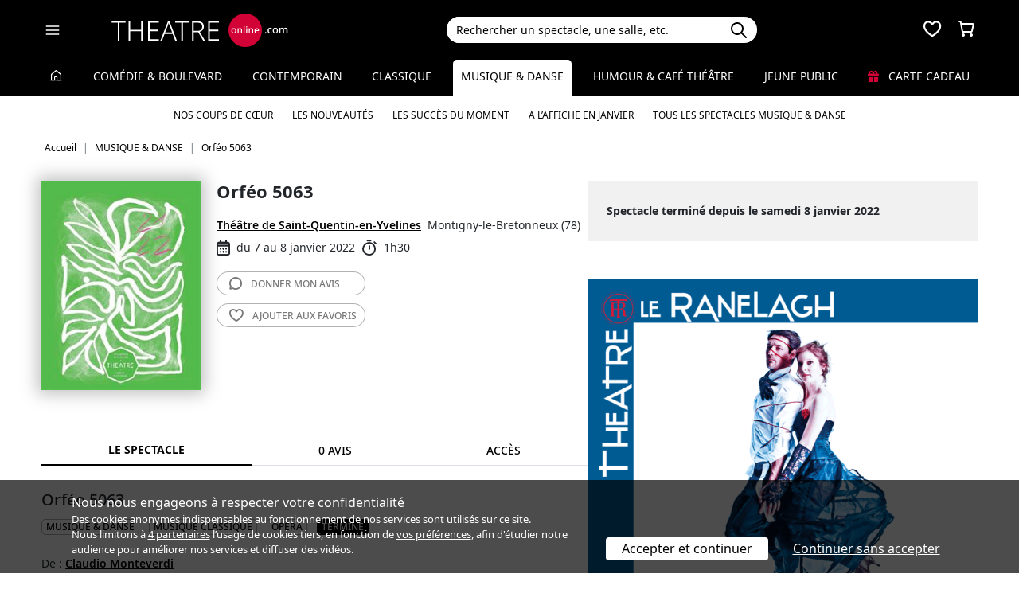

--- FILE ---
content_type: text/html; charset=utf-8
request_url: https://www.theatreonline.com/Spectacle/Orfeo-5063/73443
body_size: 14383
content:
<!DOCTYPE html>
<html lang="fr">
<head>
    <meta charset="utf-8" />
    <meta name="viewport" content="width=device-width">
    <meta name="viewport" content="width=device-width, initial-scale=1.0, maximum-scale=1.0, minimum-scale=1.0">
    <meta name="theme-color" content="#D20236" />
    <link rel="icon" href="/favicon.svg">
    <link rel="mask-icon" href="/favicon.svg" color="#000000">
    <link rel="apple-touch-icon" href="/apple-touch-icon.png">

    
 
<title>Orf&#233;o 5063 - Th&#233;&#226;tre de Saint-Quentin-en-Yvelines | THEATREonline</title>
 <meta name="description" content=" &lt;p&gt;Comment revisiter la musique de &lt;strong&gt;Monteverdi&lt;/strong&gt;, quatre si&amp;egrave;cles apr&amp;egrave;s sa composition ? &lt;strong&gt;J&amp;eacute;r&amp;ocirc;me Correas&lt;/strong&gt;, directeur musical des &lt;strong&gt;Paladins &lt;/strong&gt;et le plasticien &lt;strong&gt;Guillaume Marmin&lt;/strong&gt; s&amp;rsquo;associent pour cr&amp;eacute;er un choc visuel et auditif aussi d&amp;eacute;tonnant qu&amp;rsquo;&amp;eacute;tonnant.&lt;/p&gt;"/> 
 <link rel="canonical" href="https://www.theatreonline.com/Spectacle/Orfeo-5063/73443" /> 
 <meta name="robots" content="index, follow"/> 

    <link href="/Content/css/tol.css?v7" rel="stylesheet" />
    <link rel="stylesheet" href="https://unpkg.com/leaflet@1.9.4/dist/leaflet.css"
          integrity="sha256-p4NxAoJBhIIN+hmNHrzRCf9tD/miZyoHS5obTRR9BMY="
          crossorigin="" />
    <script type="text/javascript">
        var tolWWW = {};
        tolWWW.gtagContentGroup = 'Spectacle';
        tolWWW.demandeTarteAucitron = true;
        tolWWW.gtagConsent = false;
    </script>
    


<script async src="https://www.googletagmanager.com/gtag/js?id=G-E7MLTXFZ08"></script>
<script>
    window.dataLayer = window.dataLayer || [];
    function gtag() { dataLayer.push(arguments); }
    gtag('js', new Date());

    if (tolWWW.demandeTarteAucitron) {
        gtag('consent', 'default', {
            'ad_storage': 'denied',
            'ad_user_data': 'denied',
            'ad_personalization': 'denied',
            'analytics_storage': 'denied',
            wait_for_update: 500
        });
    }

    gtag('config', 'G-E7MLTXFZ08',
        {
            'content_group': tolWWW.gtagContentGroup
        } 
    );

    tolWWW.gtag = window.gtag;
</script>
<script src="/Content/js/tarteaucitron/tarteaucitron.js"></script>


    <!-- Matomo -->
    <script>
        var _paq = window._paq = window._paq || [];

        /* tracker methods like "setCustomDimension" should be called before "trackPageView" */
        _paq.push(['requireCookieConsent']);
        _paq.push(['setConversionAttributionFirstReferrer', true]);

        if (tolWWW.MatomoSetCustomUrl) {
            _paq.push(['setCustomUrl', tolWWW.MatomoSetCustomUrl]);
        }

        if (tolWWW.gtagContentGroup != '')
        {
            _paq.push(['setCustomDimension', customDimensionId = 7, customDimensionValue = tolWWW.gtagContentGroup]);
        }

        _paq.push(['enableLinkTracking']);
        (function () {
            var u = "//mato.theatreonline.com/matomo/";
            _paq.push(['setTrackerUrl', u + 'matomo.php']);
            _paq.push(['setSiteId', '17']);
            var d = document, g = d.createElement('script'), s = d.getElementsByTagName('script')[0];
            g.async = true; g.src = u + 'matomo.js'; s.parentNode.insertBefore(g, s);
        })();

        tolWWW.matoActif = true;
        
    </script>
    <!-- End Matomo Code -->


</head>
<body itemscope itemtype="https://schema.org/Event">
<section id="header">
    <header>
        <nav class="navbar navbar-dark bg-black fixed-top">
            <div class="container px-3">
                <div class="header-container-gauche d-flex align-items-center">
                    



<div>
    <button class="navbar-toggler me-3 ps-0 pe-2" type="button" data-bs-toggle="offcanvas" data-bs-target="#offcanvasDarkNavbar" aria-controls="offcanvasDarkNavbar">
        <span class="navbar-toggler-icon"></span>
    </button>

    <div class="offcanvas offcanvas-end bg-black" tabindex="-1" id="offcanvasDarkNavbar" aria-labelledby="offcanvasDarkNavbarLabel">

        <div class="offcanvas-header">
            <a class="text-white fs-text-xl" href="/"><span class="tolicon-home"></span> </a>
            <button type="button" class="btn-close btn-close-white" data-bs-dismiss="offcanvas" aria-label="Close"></button>
        </div>

        <div class="offcanvas-body p-0">

            <div class="accordion" id="accordionMenu" data-moisparam="?dmin=2026-01-01&amp;dmax=2026-01-31">
                <div class="accordion-header  light" id="headingRub0">
                    <a href="/" class="accordion-button  collapsed"
                       data-bs-toggle="collapse" data-bs-target="#collapseRub0"
                       aria-expanded="false"
                       aria-controls="collapseRub0">
                        Tous les spectacles
                    </a>
                </div>
                <div id="collapseRub0" class="accordion-collapse collapse " aria-labelledby="headingRub0" data-bs-parent="#accordionMenu">
                    <div class="accordion-body bg-white text-black row text-center p-0 m-0 empty">
                            <div class="d-none" data-lien="" data-nom="" data-listing="/Spectacles/Liste" data-mois="janvier"></div>

                    </div>
                </div>

                    <div class="accordion-header  " id="headingRub1">
                        <a href="/Comedie-et-Boulevard" class="accordion-button  collapsed"
                           data-bs-toggle="collapse" data-bs-target="#collapseRub1"
                           aria-expanded="false" aria-controls="collapseRub1">
                            Com&#233;die &amp; Boulevard
                        </a>
                    </div>
                    <div id="collapseRub1" class="accordion-collapse collapse " aria-labelledby="headingRub1" data-bs-parent="#accordionMenu">
                        <div class="accordion-body bg-white text-black row text-center p-0 m-0 empty">
                                <div class="d-none" data-lien="Comedie-et-Boulevard" data-nom="Com&#233;die &amp; Boulevard" data-listing="/Spectacles/Liste/genre/comedie-boulevard/1" data-mois="janvier"></div>
                        </div>
                    </div>
                    <div class="accordion-header  light" id="headingRub2">
                        <a href="/Contemporain" class="accordion-button  collapsed"
                           data-bs-toggle="collapse" data-bs-target="#collapseRub2"
                           aria-expanded="false" aria-controls="collapseRub2">
                            Contemporain
                        </a>
                    </div>
                    <div id="collapseRub2" class="accordion-collapse collapse " aria-labelledby="headingRub2" data-bs-parent="#accordionMenu">
                        <div class="accordion-body bg-white text-black row text-center p-0 m-0 empty">
                                <div class="d-none" data-lien="Contemporain" data-nom="Contemporain" data-listing="/Spectacles/Liste/genre/contemporain/2" data-mois="janvier"></div>
                        </div>
                    </div>
                    <div class="accordion-header  " id="headingRub3">
                        <a href="/Classique" class="accordion-button  collapsed"
                           data-bs-toggle="collapse" data-bs-target="#collapseRub3"
                           aria-expanded="false" aria-controls="collapseRub3">
                            Classique
                        </a>
                    </div>
                    <div id="collapseRub3" class="accordion-collapse collapse " aria-labelledby="headingRub3" data-bs-parent="#accordionMenu">
                        <div class="accordion-body bg-white text-black row text-center p-0 m-0 empty">
                                <div class="d-none" data-lien="Classique" data-nom="Classique" data-listing="/Spectacles/Liste/genre/classique/3" data-mois="janvier"></div>
                        </div>
                    </div>
                    <div class="accordion-header  light" id="headingRub4">
                        <a href="/Musique-et-Danse" class="accordion-button  "
                           data-bs-toggle="collapse" data-bs-target="#collapseRub4"
                           aria-expanded="true " aria-controls="collapseRub4">
                            Musique &amp; Danse
                        </a>
                    </div>
                    <div id="collapseRub4" class="accordion-collapse collapse show " aria-labelledby="headingRub4" data-bs-parent="#accordionMenu">
                        <div class="accordion-body bg-white text-black row text-center p-0 m-0 ">
                                <div class="col">
                                    <a href="/Musique-et-Danse" class="d-block">Accueil Musique &amp; Danse</a>
                                    <a href="/Coups-de-coeur/Musique-et-Danse" class="d-block">Nos coups de cœur </a>
                                    <a href="/Nouveautes/Musique-et-Danse" class="d-block">Les nouveautés </a>
                                </div>
                                <div class="col">
                                    <a href="/Succes/Musique-et-Danse" class="d-block">Les succès du moment</a>
                                    <a href="/Spectacles/Liste/genre/musique-danse/4?dmin=2026-01-01&amp;dmax=2026-01-31" class="d-block">A l’affiche en janvier</a>
                                    <a href="/Spectacles/Liste/genre/musique-danse/4" class="d-block">Tous les spectacles</a>
                                </div>
                        </div>
                    </div>
                    <div class="accordion-header  " id="headingRub5">
                        <a href="/Humour-et-Cafe-Theatre" class="accordion-button  collapsed"
                           data-bs-toggle="collapse" data-bs-target="#collapseRub5"
                           aria-expanded="false" aria-controls="collapseRub5">
                            Humour &amp; Caf&#233; th&#233;&#226;tre
                        </a>
                    </div>
                    <div id="collapseRub5" class="accordion-collapse collapse " aria-labelledby="headingRub5" data-bs-parent="#accordionMenu">
                        <div class="accordion-body bg-white text-black row text-center p-0 m-0 empty">
                                <div class="d-none" data-lien="Humour-et-Cafe-Theatre" data-nom="Humour &amp; Caf&#233; th&#233;&#226;tre" data-listing="/Spectacles/Liste/genre/humour-cafe-theatre/5" data-mois="janvier"></div>
                        </div>
                    </div>
                    <div class="accordion-header  light" id="headingRub6">
                        <a href="/Jeune-Public" class="accordion-button  collapsed"
                           data-bs-toggle="collapse" data-bs-target="#collapseRub6"
                           aria-expanded="false" aria-controls="collapseRub6">
                            Jeune Public
                        </a>
                    </div>
                    <div id="collapseRub6" class="accordion-collapse collapse " aria-labelledby="headingRub6" data-bs-parent="#accordionMenu">
                        <div class="accordion-body bg-white text-black row text-center p-0 m-0 empty">
                                <div class="d-none" data-lien="Jeune-Public" data-nom="Jeune Public" data-listing="/Spectacles/Liste/genre/jeune-public/6" data-mois="janvier"></div>
                        </div>
                    </div>

                    <div class="accordion-header">
                        <a href="/CarteCadeau" class="accordion-button collapsed alone">
                            <i class="fas fa-gift me-2 text-rouge"></i>
                            Carte cadeau
                        </a>
                    </div>
            </div>
            <div class="container-fluid hamburger-2 text-center mt-4 mb-3">
                <div class="row row-cols-2 g-2" id="main-menu-1">
                    <div class="col-6">
                        <div class="p-2">
                            <a class="compteNom d-block" href="/EspacePersonnel"><span class="tolicon-client d-block mb-2"></span> Compte <span class="compte-prenom">et commandes</span></a>
                        </div>
                    </div>
                    <div class="col-6">
                        <div class="p-2">
                            <a class="d-block" href="/Invitations/Liste"><i class="far fa-smile d-block mb-2"></i> Invitations</a>
                        </div>
                    </div>
                    <div class="col-6">
                        <div class="p-2">
                            <a class="d-block" href="/EspacePersonnel/Favoris"><span class="tolicon-coeur d-block mb-2"></span> Mes favoris </a>
                        </div>
                    </div>
                    <div class="col-6">
                        <div class="p-2">
                            <a class="d-block" href="/Newsletter/Newsletter"><i class="far fa-envelope d-block mb-2"></i> Newsletters</a>
                        </div>
                    </div>
                    <div class="col-6">
                        <div class="p-2">
                            <a class="d-block" href="/Theatreonline?page=QuestionsFrequentes"><i class="fas fa-phone d-block mb-2"></i> Service client</a>
                        </div>
                    </div>
                </div>
            </div>

        </div>
    </div>

</div>


                    <div class="recherche-mobile d-md-none">
                        <div class="recherche-input"></div>
                    </div>

                    <div id="logo">
                        <a href="/"><img src="/Content/images/logo-header.svg" /></a>
                    </div>
                </div>
                <div class="col-md-4">
                    
<div id="conteneur-recherche">
    <div class="container-search">
        <div class="d-flex formulaire-recherche position-relative" role="search">
            <input class="form-control" id="rechercherHeader" type="text" placeholder="Rechercher un spectacle, une salle, etc." aria-label="Search">
            <button class="btn btn-success"><img src="/Content/images/search.svg" /></button>
            <a href="#" class="position-absolute text-gris-clair close-recherche"> <i class="fas fa-times"></i> </a>
        </div>
    </div>


    <div class="dropdown d-none px-3 px-md-3" id="rechercherHeaderdropdown">
        <div class="dropdown-menu show bg-transparent border-0 container-md" id="rechercherHeaderResultats">
            <div class="rechercherLoader d-none position-absolute w-100 h-100 p-6 text-center">
                <i class="fas fa-spinner fa-spin"></i>
            </div>
            <div class="container mb-5 mb-md-0" id="rechercherResulatsContenu">

            </div>
        </div>
    </div>
</div>


                </div>

                    <div class="header-icons">
                        <div class="dropdown d-inline-block" id="favorisDropdown">
                            <button type="button" title="Mes favoris" class="disabled bg-transparent border-0 text-white favori p-0" data-bs-toggle="dropdown" aria-expanded="false" data-bs-auto-close="outside">
                                <span class="tolicon-coeur"></span>
                                <div class="d-none favoris-nb-produits tip"></div>
                            </button>
                            <div id="favorisHeader" class="dropdown-menu  dropdown-menu-end mt-0 p-0 border-0">

                            </div>
                        </div>

                        <div class="dropdown d-inline-block ms-2" id="panierDropdown">
                            <button type="button" title="Mon panier" class="disabled bg-transparent border-0 text-white p-0" data-bs-toggle="dropdown" aria-expanded="false" data-bs-auto-close="outside">
                                <span class="tolicon-panier"></span>
                                <div class="d-none tip panier-nb-produits"></div>
                            </button>
                            <div id="panierHeader" class="dropdown-menu p-0 border-0">
                                
                            </div>

                        </div>
                    </div>

            </div>
        </nav>
    </header>
</section>

<div class="menu-principal d-none d-md-block rubrique-selectionnee">
    <div class="container-fluid">
        <div class="container">
            <ul class="menu d-flex justify-content-between align-items-center p-0">
                <li class="lien-accueil list-unstyled">
                    <a href="/"><span class="tolicon-home"></span></a>
                </li>
                    <li class="list-unstyled">
                        <a href="/Comedie-et-Boulevard" class=" text-decoration-none">Com&#233;die &amp; Boulevard</a>
                    </li>
                    <li class="list-unstyled">
                        <a href="/Contemporain" class=" text-decoration-none">Contemporain</a>
                    </li>
                    <li class="list-unstyled">
                        <a href="/Classique" class=" text-decoration-none">Classique</a>
                    </li>
                    <li class="list-unstyled">
                        <a href="/Musique-et-Danse" class="active  text-decoration-none">Musique &amp; Danse</a>
                            <ul class="sous-menu container position-absolute start-0 end-0 w-100 text-center overflow-hidden text-nowrap">
                                
                                <li><a href="/Coups-de-coeur/Musique-et-Danse">Nos coups de cœur </a></li>

                                <li><a href="/Nouveautes/Musique-et-Danse">Les nouveautés </a></li>
                                
                                <li><a href="/Succes/Musique-et-Danse">Les succès du moment</a></li>

                                <li><a href="/Spectacles/Liste/genre/musique-danse/4?dmin=2026-01-01&amp;dmax=2026-01-31">A l’affiche en janvier</a></li>
                                    
                                <li><a href="/Spectacles/Liste/genre/musique-danse/4">Tous les spectacles Musique &amp; Danse</a></li>
                            </ul>
                    </li>
                    <li class="list-unstyled">
                        <a href="/Humour-et-Cafe-Theatre" class=" text-decoration-none">Humour &amp; Caf&#233; th&#233;&#226;tre</a>
                    </li>
                    <li class="list-unstyled">
                        <a href="/Jeune-Public" class=" text-decoration-none">Jeune Public</a>
                    </li>
                                <li class="list-unstyled">
                     <a href="/CarteCadeau" class=""><i class="fas fa-gift me-2 text-rouge"></i> Carte cadeau</a>
                </li>
            </ul>
        </div>
    </div>
</div>

    

        <div class="container layout-fil-ariane pt-md-1 pb-md-4 my-md-2 my-4 px-3">
            
        <nav aria-label="breadcrumb my-3">
    <ol class="breadcrumb" itemscope itemtype="https://schema.org/BreadcrumbList">
            <li class="breadcrumb-item" itemprop="itemListElement" itemscope itemtype="https://schema.org/ListItem">
                    <a class="text-decoration-none" href="/" itemprop="item">
                        <span itemprop="name">Accueil</span>
                    </a>
                <meta itemprop="position" content="1" />
            </li>
            <li class="breadcrumb-item" itemprop="itemListElement" itemscope itemtype="https://schema.org/ListItem">
                    <a class="text-decoration-none" href="/Musique-et-Danse" itemprop="item">
                        <span itemprop="name">MUSIQUE &amp; DANSE</span>
                    </a>
                <meta itemprop="position" content="2" />
            </li>
            <li class="breadcrumb-item" itemprop="itemListElement" itemscope itemtype="https://schema.org/ListItem">
                    <span itemprop="name">Orf&#233;o 5063</span>
                <meta itemprop="position" content="3" />
            </li>
    </ol>
</nav>

    
        </div>

        <div class="container">
            <div class="d-flex row-column-flex gap-37px">
                <div class="colonne-gauche col">
                    



    <div class="position-relative clearfix pb-3 en-tete-spectacle d-lg-flex mb-4 ps-3 px-md-0">
        <figure><img src="/BDDPhoto/Medias//spectacle/48643/xs_1_affiche.jpg" class="shadow-blur" data-fancybox="gallery" data-caption="Affiche " data-src="/BDDPhoto/Medias/spectacle/48643/1_affiche.jpg"  itemprop="image"></figure>
        <div class="item ">
            <h1 itemprop="name">Orf&#233;o 5063</h1>
            <div class="d-flex align-items-center">
            </div>
            <div class="my-3 pt-4 pt-md-0 lh-lg bloc-info-titre">
                <div class="d-flex flex-wrap gap-1 align-items-center">
                    <div class="h4 d-inline text-black me-2"><a href="/Theatre/Theatre-de-Saint-Quentin-en-Yvelines/745" class="text-black text-decoration-underline">Th&#233;&#226;tre de Saint-Quentin-en-Yvelines</a></div>
                    <span class="text-nowrap d-inline-flex align-items-center">Montigny-le-Bretonneux (78)</span>
                </div>
                <div class="infos-spectacle-en-tete d-flex flex-wrap align-items-center">
                    <div class="d-flex align-items-center me-2">
                        <span class="tolicon-dates fs-5 me-2"></span>du 7 au 8 janvier 2022
                    </div>
                        <div class="d-flex align-items-center">
                            <span class="tolicon-duree fs-5 me-2"></span>1h30
                        </div>
                </div>
            </div>
            <div class="btn_nav">
                
                <a href="#avis" class="btn-light d-block text-uppercase rounded-5"><span class="tolicon-avis"></span> <span>Donner mon </span>avis</a>
                <a href="#" class="ajouter-favori btn-light d-block text-uppercase rounded-5" data-favori="73443"><span class="tolicon-coeur"></span> <span class="t1">Ajouter aux </span>favoris</a>
            </div>
        </div>
    </div>

<div class="tab-wrapper">
    <ul class="nav nav-tabs page-tab page-onglets d-flex align-items-center" id="myTab" role="tablist">
        <li class="nav-item flex-grow-1" role="presentation">
            <button class="nav-link w-100 active" id="spectacle-tab" data-bs-toggle="tab" data-bs-target="#spectacle" type="button" role="tab" aria-controls="spectacle" aria-selected="false">Le spectacle</button>
        </li>
        <li class="nav-item flex-grow-1" role="presentation">
            <button class="nav-link w-100" id="avis-tab" data-bs-toggle="tab" data-bs-target="#avis" type="button" role="tab" aria-controls="avis" aria-selected="false">0 avis</button>
        </li>
        <li class="nav-item flex-grow-1" role="presentation">
            <button class="nav-link w-100" id="acces-tab" data-bs-toggle="tab" data-bs-target="#acces" type="button" role="tab" aria-controls="acces" aria-selected="false">Accès</button>
        </li>
    </ul>
    <div class="tab-content" id="myTabContent">
        <div class="tab-pane show active" id="spectacle" role="tabpanel" aria-labelledby="spectacle-tab">
            <h3 class="ps-3 ps-md-0">Orf&#233;o 5063</h3>



                <div class="ps-3 ps-md-0">
                    

<div class="tags">
            <span class="d-inline-block my-1 me-2">
                <a href="/Spectacles/Liste/genre/musique-danse/4">
                    MUSIQUE & DANSE
                </a>
            </span>
            <span class="d-inline-block my-1 me-2">
                <a href="/Spectacles/Liste/theme/musique-classique/39">
                    Musique classique
                </a>
            </span>
            <span class="d-inline-block my-1 me-2">
                <a href="/Spectacles/Liste/theme/opera/46">
                    Opéra
                </a>
            </span>
            <span class="tag-non-cliquable d-inline-block my-1 me-1 text-white bg-imp-black border-imp-black">
                Terminé
            </span>
</div>
                    <br />
                </div>
                            <div class="px-3 px-md-0">
                    

<ul class="distribution">
    <li>
        De : 
                <u><a href="/Artiste/Claudio-Monteverdi/10726" class="text-black fw-semibold">Claudio Monteverdi</a></u>
    </li>
    <li>
        Mise en sc&#232;ne : 
                <span class="text-black fw-semibold">Guillaume Marmin</span>
    </li>
    <li>
        Direction musicale : 
                <u><a href="/Artiste/Jerome-Correas/5540" class="text-black fw-semibold">J&#233;r&#244;me Corr&#233;as</a></u>
    </li>
    <li>
        Avec : 
                <u><a href="/Artiste/Jehanne-Amzal-/89831" class="text-black fw-semibold">Jehanne Amzal,</a></u>
                <u><a href="/Artiste/Anne-Sophie-Honore/78486" class="text-black fw-semibold">Anne-Sophie Honor&#233;,</a></u>
                <u><a href="/Artiste/Jean-Francois-Lombard/32693" class="text-black fw-semibold">Jean-Fran&#231;ois Lombard,</a></u>
                <span class="text-black fw-semibold">Jordan Mouaissia,</span>
                <u><a href="/Artiste/Antonin-Rondepierre/84718" class="text-black fw-semibold">Antonin Rondepierre,</a></u>
                <u><a href="/Artiste/Matthieu-Heim/36858" class="text-black fw-semibold">Matthieu Heim,</a></u>
                <u><a href="/Artiste/Francisco-Manalich/73094" class="text-black fw-semibold">Francisco Ma&#241;alich,</a></u>
                <u><a href="/Artiste/Sebastien-Obrecht/4704" class="text-black fw-semibold">S&#233;bastien Obrecht,</a></u>
                <u><a href="/Artiste/Arnaud-Richard/47801" class="text-black fw-semibold">Arnaud Richard,</a></u>
                <span class="text-black fw-semibold">Josef Zak,</span>
                <u><a href="/Artiste/Julia-Boyer/88613" class="text-black fw-semibold">Julia Boyer,</a></u>
                <span class="text-black fw-semibold">Olivia Gutherz,</span>
                <span class="text-black fw-semibold">No&#233;mie Lenhof,</span>
                <u><a href="/Artiste/Nicolas-Crnjanski/65154" class="text-black fw-semibold">Nicolas Crnjanski,</a></u>
                <u><a href="/Artiste/Franck-Ratajczyk/17662" class="text-black fw-semibold">Franck Ratajczyk,</a></u>
                <u><a href="/Artiste/Benjamin-Narvey/57595" class="text-black fw-semibold">Benjamin Narvey,</a></u>
                <u><a href="/Artiste/Samuel-Crowther/65150" class="text-black fw-semibold">Samuel Crowther</a></u>
    </li>
</ul>

                </div>
                        <div class="mt-4 bg-gris-clair p-4 " itemprop="description">
                <p>Comment revisiter la musique de <strong>Monteverdi</strong>, quatre si&egrave;cles apr&egrave;s sa composition ? <strong>J&eacute;r&ocirc;me Correas</strong>, directeur musical des <strong>Paladins </strong>et le plasticien <strong>Guillaume Marmin</strong> s&rsquo;associent pour cr&eacute;er un choc visuel et auditif aussi d&eacute;tonnant qu&rsquo;&eacute;tonnant.</p>
            </div>


            <div class="mt-4 px-3 px-md-0 txt-wysiwyg">
                <p style="text-align: justify;">Comment revisiter la musique de Monteverdi, quatre si&egrave;cles apr&egrave;s sa composition ? J&eacute;r&ocirc;me Correas, directeur musical des Paladins et le plasticien Guillaume Marmin s&rsquo;associent pour cr&eacute;er un choc visuel et auditif aussi d&eacute;tonnant qu&rsquo;&eacute;tonnant.</p>
<p style="text-align: justify;">Les Paladins revisitent plusieurs &oelig;uvres de Claudio Monteverdi au filtre de la modernit&eacute; en les transposant dans une installation vid&eacute;o immersive. Ils proposent une rencontre entre le langage musical de Monteverdi &ndash; qui a r&eacute;volutionn&eacute; son &eacute;poque &ndash; et le langage num&eacute;rique de notre temps &ndash; qui change notre rapport &agrave; la r&eacute;alit&eacute;, au temps et &agrave; l&rsquo;espace. Cette cr&eacute;ation sc&eacute;nique hybride originale m&ecirc;le la musique baroque aux arts num&eacute;riques.</p>
<p style="text-align: justify;">La musique de ce spectacle puise dans le r&eacute;pertoire de Monteverdi des extraits d&rsquo;op&eacute;ras, des madrigaux (Livres VII et VIII) et de la musique sacr&eacute;e. Le lien se noue entre musique et vid&eacute;o avec subtilit&eacute; et po&eacute;sie. Le lyrisme de Monteverdi se m&ecirc;le aux ambiances sonores de la vid&eacute;o. La cr&eacute;ation lumi&egrave;re, quant &agrave; elle, synchronise ces mouvements visuels et auditifs pour mieux nous immerger dans un espace-temps magn&eacute;tique et des univers oppos&eacute;s qui s&rsquo;assemblent avec ing&eacute;niosit&eacute; et d&eacute;licatesse.</p>
            </div>



                        <span itemprop="performer" itemscope itemtype="https://schema.org/Person"> <meta itemprop="name" content="Claudio Monteverdi" /><meta itemprop="url" content="/Artiste/Claudio-Monteverdi/10726" /></span>
                        <span itemprop="performer" itemscope itemtype="https://schema.org/Person"> <meta itemprop="name" content="J&#233;r&#244;me Corr&#233;as" /><meta itemprop="url" content="/Artiste/Jerome-Correas/5540" /></span>
                        <span itemprop="performer" itemscope itemtype="https://schema.org/Person"> <meta itemprop="name" content="Jehanne Amzal" /><meta itemprop="url" content="/Artiste/Jehanne-Amzal-/89831" /></span>
                        <span itemprop="performer" itemscope itemtype="https://schema.org/Person"> <meta itemprop="name" content="Anne-Sophie Honor&#233;" /><meta itemprop="url" content="/Artiste/Anne-Sophie-Honore/78486" /></span>
                        <span itemprop="performer" itemscope itemtype="https://schema.org/Person"> <meta itemprop="name" content="Jean-Fran&#231;ois Lombard" /><meta itemprop="url" content="/Artiste/Jean-Francois-Lombard/32693" /></span>
                        <span itemprop="performer" itemscope itemtype="https://schema.org/Person"> <meta itemprop="name" content="Antonin Rondepierre" /><meta itemprop="url" content="/Artiste/Antonin-Rondepierre/84718" /></span>
                        <span itemprop="performer" itemscope itemtype="https://schema.org/Person"> <meta itemprop="name" content="Matthieu Heim" /><meta itemprop="url" content="/Artiste/Matthieu-Heim/36858" /></span>
                        <span itemprop="performer" itemscope itemtype="https://schema.org/Person"> <meta itemprop="name" content="Francisco Ma&#241;alich" /><meta itemprop="url" content="/Artiste/Francisco-Manalich/73094" /></span>
                        <span itemprop="performer" itemscope itemtype="https://schema.org/Person"> <meta itemprop="name" content="S&#233;bastien Obrecht" /><meta itemprop="url" content="/Artiste/Sebastien-Obrecht/4704" /></span>
                        <span itemprop="performer" itemscope itemtype="https://schema.org/Person"> <meta itemprop="name" content="Arnaud Richard" /><meta itemprop="url" content="/Artiste/Arnaud-Richard/47801" /></span>
                        <span itemprop="performer" itemscope itemtype="https://schema.org/Person"> <meta itemprop="name" content="Julia Boyer" /><meta itemprop="url" content="/Artiste/Julia-Boyer/88613" /></span>
                        <span itemprop="performer" itemscope itemtype="https://schema.org/Person"> <meta itemprop="name" content="Nicolas Crnjanski" /><meta itemprop="url" content="/Artiste/Nicolas-Crnjanski/65154" /></span>
                        <span itemprop="performer" itemscope itemtype="https://schema.org/Person"> <meta itemprop="name" content="Franck Ratajczyk" /><meta itemprop="url" content="/Artiste/Franck-Ratajczyk/17662" /></span>
                        <span itemprop="performer" itemscope itemtype="https://schema.org/Person"> <meta itemprop="name" content="Benjamin Narvey" /><meta itemprop="url" content="/Artiste/Benjamin-Narvey/57595" /></span>
                        <span itemprop="performer" itemscope itemtype="https://schema.org/Person"> <meta itemprop="name" content="Samuel Crowther" /><meta itemprop="url" content="/Artiste/Samuel-Crowther/65150" /></span>
        </div>
        <div class="tab-pane" id="avis" role="tabpanel" aria-labelledby="avis-tab">

            <h3 class="my-3 px-3 px-md-0">Vous avez vu ce spectacle ? Quel est votre avis ?</h3>
            <div class="bg-gris-clair p-4">
                <form method="POST" action="#" class="needs-validation" novalidate id="formulaireAvis">
                    <div class="error-messages d-none alert alert-danger mb-0 rounded-0"></div>
                    <input type="hidden" name="avisSpectacle" value="48643" />
                    <b>Note</b>
                    <div class="avis">
                        <input type="hidden" name="note" value="0" />
                        <div class="note-avis text-center" data-note="5">
                            <span class="etoiles pl-0 d-inline-flex gap-1">
            <span class="tolicon-etoile"></span>
            <span class="tolicon-etoile"></span>
            <span class="tolicon-etoile"></span>
            <span class="tolicon-etoile"></span>
            <span class="tolicon-etoile"></span>
</span>

                            <p>Excellent</p>

                        </div>
                        <div class="note-avis text-center" data-note="4">
                            <span class="etoiles pl-0 d-inline-flex gap-1">
            <span class="tolicon-etoile"></span>
            <span class="tolicon-etoile"></span>
            <span class="tolicon-etoile"></span>
            <span class="tolicon-etoile"></span>
            <span class="tolicon-etoile-vide"></span>
</span>

                            <p>Très bon</p>
                        </div>
                        <div class="note-avis text-center" data-note="3">
                            <span class="etoiles pl-0 d-inline-flex gap-1">
            <span class="tolicon-etoile"></span>
            <span class="tolicon-etoile"></span>
            <span class="tolicon-etoile"></span>
            <span class="tolicon-etoile-vide"></span>
            <span class="tolicon-etoile-vide"></span>
</span>

                            <p>Bon</p>
                        </div>
                        <div class="note-avis text-center" data-note="2">
                            <span class="etoiles pl-0 d-inline-flex gap-1">
            <span class="tolicon-etoile"></span>
            <span class="tolicon-etoile"></span>
            <span class="tolicon-etoile-vide"></span>
            <span class="tolicon-etoile-vide"></span>
            <span class="tolicon-etoile-vide"></span>
</span>

                            <p>Pas mal</p>
                        </div>
                        <div class="note-avis text-center" data-note="1">
                            <span class="etoiles pl-0 d-inline-flex gap-1">
            <span class="tolicon-etoile"></span>
            <span class="tolicon-etoile-vide"></span>
            <span class="tolicon-etoile-vide"></span>
            <span class="tolicon-etoile-vide"></span>
            <span class="tolicon-etoile-vide"></span>
</span>

                            <p>Peut mieux faire</p>
                        </div>
                    </div>

                    <div class="form-floating input-container-tol mb-3">
                        <input type="text" class="form-control" name="titre" placeholder="Titre" required>
                        <label for="floatingInput">Titre</label>
                        <div class="invalid-feedback">Ce champ est obligatoire</div>
                    </div>

                    <div class="form-floating input-container-tol mb-3">
                        <textarea class="form-control" name="commentaire" placeholder="Commentaire" rows="3" required style="min-height:200px"></textarea>
                        <label for="floatingInput">Commentaire</label>
                        <div class="invalid-feedback">Ce champ est obligatoire</div>
                    </div>

                    <div class="d-flex justify-content-between align-items-center">
                        <p>Vous pouvez consulter notre <a href="/Theatreonline?page=QuestionsFrequentes#accordionAvisPublic" target="_blank"><u>politique de modération</u></a> </p>
                        <div class="text-center"> <button class="btn-primary rounded-5 px-5 py-1 text-uppercase border-0">valider</button></div>
                    </div>

                </form>
            </div>


        </div>
        <div class="tab-pane" id="acces" role="tabpanel" aria-labelledby="acces-tab">
            

<div class="box_info mb-5" itemprop="location" itemscope itemtype="http://schema.org/Place">
    <h2 class="hh3 title-souligne ms-3 mx-md-0">Informations pratiques - Th&#233;&#226;tre de Saint-Quentin-en-Yvelines</h2>

    <div class="bg-gris-clair p-4 ">
        <div class="d-flex">
            <figure class="fs-3"><span class="tolicon-localisation"></span></figure>
            <div>
                <h4 itemprop="name">Th&#233;&#226;tre de Saint-Quentin-en-Yvelines</h4>
                <p>Place Georges Pompidou 78054 Montigny-le-Bretonneux</p>

                <meta itemprop="url" content="/Theatre/Theatre-de-Saint-Quentin-en-Yvelines/745" />
                <span itemprop="address" itemscope itemtype="http://schema.org/PostalAddress">
                    <meta itemprop="streetAddress" content="Place Georges Pompidou" />
                    <meta itemprop="postalCode" content="78054" />
                    <meta itemprop="addressLocality" content="Montigny-le-Bretonneux" />
                </span>

            </div>
        </div>



<div class="tags">
            <span class="tag-non-cliquable d-inline-block my-1 me-1">
                Accès handicapé (sous conditions)
            </span>
            <span class="tag-non-cliquable d-inline-block my-1 me-1">
                Bar
            </span>
            <span class="tag-non-cliquable d-inline-block my-1 me-1">
                Garderie (sous conditions)
            </span>
            <span class="tag-non-cliquable d-inline-block my-1 me-1">
                Grand Paris
            </span>
            <span class="tag-non-cliquable d-inline-block my-1 me-1">
                Librairie/boutique
            </span>
            <span class="tag-non-cliquable d-inline-block my-1 me-1">
                Restaurant
            </span>
            <span class="tag-non-cliquable d-inline-block my-1 me-1">
                Yvelines
            </span>
</div>
            <ul class="mt-3">
                        <li>
                            <span> <i class="fa-solid fa-train-subway me-3"></i> RER : </span>
                            Saint-Quentin en Yvelines - Montigny-le-Bretonneux &#224; 426 m (C)
                        </li>
                        <li>
                            <span> <i class="fa-solid fa-bus me-3"></i> Bus : </span>
                            SQY Ouest &#224; 194 m, Fulgence Bienven&#252;e &#224; 228 m, Saint-Quentin Gare &#224; 315 m, Lyc&#233;e Emilie de Breteuil &#224; 322 m
                        </li>
                        <li>
                            <span> <i class="fa-solid fa-train me-3"></i> Transilien : </span>
                            Saint-Quentin en Yvelines - Montigny-le-Bretonneux &#224; 426 m (N/U)
                        </li>
                                    <li>
                        <i class="fa-solid fa-circle-info me-3"></i> <p><strong>Voiture</strong>&nbsp;: De Paris&nbsp;: Autoroutes A13 ou A86 (30 &agrave; 45 mn), RN 10 direction Saint Quentin en Yvelines. Sur la commune de Montigny le Bretonneux suivre la direction du Centre Commercial R&eacute;gional<br /><strong>Parking</strong> : Centre Commercial R&eacute;gional, SQY Ouest<br /><strong>Covoiturage </strong>: Le site internet du TSQY vous propose un module gratuit et sans cr&eacute;ation de <br />compte pour faciliter vos d&eacute;placements, accessible ici. N&rsquo;h&eacute;sitez pas &agrave; d&eacute;poser votre annonce, ou &agrave; <br />r&eacute;pondre aux autres !</p>
                    </li>
            </ul>
                    <div class="text-center mt-5">
                <strong>Calcul d'itinéraires</strong> avec <a href="https://maps.apple.com/?saddr=Current%20Location&daddr=48.783801,2.043069&dirflg=d" target="_blank" class="text-body text-decoration-underline">Apple Plan</a>
                et <a href="https://www.google.com/maps/dir/?api=1&origin=Current%20Location&destination=48.783801,2.043069" target="_blank" class="text-body text-decoration-underline">Google Maps</a>
            </div>
            <span itemprop="geo" itemscope itemtype="http://schema.org/GeoCoordinates">
                <meta itemprop="latitude" content="48.783801" />
                <meta itemprop="longitude" content="2.043069" />
            </span>
    </div>
</div>

    <div class="box_info ">

        <h2 class="h3 title-souligne ms-3 mx-md-0"> Plan d’accès  - Th&#233;&#226;tre de Saint-Quentin-en-Yvelines</h2>

        <div class="bg-gris-clair p-4">
            <div id="map" class="map-contenu" style="height:450px; width: 100%"
                 data-latitude="48.783801"
                 data-longitude="2.043069"
                 data-adresse="#map-legend"
                 ></div>
            <span id="map-legend" class="d-none">Th&#233;&#226;tre de Saint-Quentin-en-Yvelines<br />Place Georges Pompidou 78054 Montigny-le-Bretonneux</span>
        </div>

        
    </div>

        </div>
    </div>
</div>




                </div>
                <div class="colonne-droite col-md-5">
                    
        <div class="mb-5">
            <div class="bg-gris-clair p-4 lh-lg">
                <strong>
                <span>Spectacle terminé depuis le samedi 8 janvier 2022</span>
</strong>
            </div>
        </div>



        <div class="mb-5">

    <div>
        <a class="lienPD" href="https://www.theatreonline.com/Spectacle/Un-fil-a-la-patte/94696" data-pd="/Display/PA/Un-fil-a-la-patte-94696">
                <img class="image-fluid w-100" src="/BDDPhoto/ImagesPublicite/IPD20251230170637.gif" alt="" />
        </a>
    </div>

        </div>

    <div class="mb-5">
        
<div class="bg-gris-clair rounded p-2 py-3 p-md-4">

    <div class="d-flex align-items-center mb-4">
        <div><i class="tolicon-check-5 text-argent fs-text-4xl"></i></div>
        <div class="text-main ps-3">
            <h6 class="mb-1 fw-semibold">Revendeur 100% officiel</h6>
            <div>Partenaire officiel des salles de spectacles depuis 27 ans.</div>
        </div>
    </div>
    <div class="d-flex align-items-center mb-4">
        <div><i class="fa-solid fa-ticket text-argent fs-text-4xl"></i></div>
        <div class="text-main ps-3">
            <h6 class="mb-1 fw-semibold">Meilleures places garanties</h6>
            <div>Les meilleures places disponibles vous sont systématiquement attribuées.</div>
        </div>
    </div>
    <div class="d-flex align-items-center">
        <div><i class="fas fa-headset text-argent fs-text-4xl"></i></div>
        <div class="text-main ps-3">
            <h6 class="mb-1 fw-semibold">Service client réactif</h6>
            <div>Conseils personnalisés et assistance par mail et par téléphone.</div>
        </div>
    </div>
</div>
    </div>

    <div>
            <div class="boxTitle">
                <h3 class="title-souligne ms-3 mx-md-0"> Pourraient aussi vous intéresser</h3>
            </div>

<div class="container recommandations">
    <div class="row slider slider-affiches slider-md bg-gris-clair ps-3 px-md-0">




<div class="mini-carte-spectacle p-3 col-md-4 ">

    <div class="affiche position-relative">
        <a href="/Spectacle/Medee/91747" class="lien-affiche">
            <figure><img src="/BDDPhoto/Medias//spectacle/58792/xs_2_affiche.jpg" class="img-fluid w-100"></figure>
        </a>

            <span class="reduction-prix"><strong>- 15</strong>%</span>
            </div>
    <div class="legende">
        <a href="/Spectacle/Medee/91747">
            <div class="titre-spectacle">M&#233;d&#233;e</div>
        </a>

            <p>Th&#233;&#226;tre des Champs-Elys&#233;es</p>

    </div>
</div>




<div class="mini-carte-spectacle p-3 col-md-4 ">

    <div class="affiche position-relative">
        <a href="/Spectacle/La-belle-Helene/92863" class="lien-affiche">
            <figure><img src="/BDDPhoto/Medias//programmation/92863/xs_1_affiche.jpg" class="img-fluid w-100"></figure>
        </a>

            <span class="reduction-prix"><strong>- 24</strong>%</span>
            </div>
    <div class="legende">
        <a href="/Spectacle/La-belle-Helene/92863">
            <div class="titre-spectacle">La belle H&#233;l&#232;ne</div>
        </a>

            <p>Palais des Arts et des Congr&#232;s d’Issy</p>

    </div>
</div>




<div class="mini-carte-spectacle p-3 col-md-4 ">

    <div class="affiche position-relative">
        <a href="/Spectacle/Romeo-et-Juliette/91353" class="lien-affiche">
            <figure><img src="/BDDPhoto/Medias//programmation/91353/xs_1_affiche.jpg" class="img-fluid w-100"></figure>
        </a>

            <span class="reduction-prix"><strong>- 15</strong>%</span>
            </div>
    <div class="legende">
        <a href="/Spectacle/Romeo-et-Juliette/91353">
            <div class="titre-spectacle">Rom&#233;o et Juliette</div>
        </a>

            <p>Th&#233;&#226;tre des Champs-Elys&#233;es</p>

    </div>
</div>




<div class="mini-carte-spectacle p-3 col-md-4 ">

    <div class="affiche position-relative">
        <a href="/Spectacle/Roberto-Alagna-L-Orchestre-Colonne-Les-airs-des-plus-celebres-operas-de-Verdi/92754" class="lien-affiche">
            <figure><img src="/BDDPhoto/Medias//spectacle/59308/xs_2_affiche.jpg" class="img-fluid w-100"></figure>
        </a>

            </div>
    <div class="legende">
        <a href="/Spectacle/Roberto-Alagna-L-Orchestre-Colonne-Les-airs-des-plus-celebres-operas-de-Verdi/92754">
            <div class="titre-spectacle">Roberto Alagna &amp; L&#39;Orchestre Colonne - Les airs des plus c&#233;l&#232;bres op&#233;ras de Verdi</div>
        </a>

            <p>Salle Gaveau</p>

    </div>
</div>




<div class="mini-carte-spectacle p-3 col-md-4 ">

    <div class="affiche position-relative">
        <a href="/Spectacle/Carmen-ou-la-liberte/91684" class="lien-affiche">
            <figure><img src="/BDDPhoto/Medias//spectacle/58754/xs_1_affiche.jpg" class="img-fluid w-100"></figure>
        </a>

            </div>
    <div class="legende">
        <a href="/Spectacle/Carmen-ou-la-liberte/91684">
            <div class="titre-spectacle">Carmen ou la libert&#233;</div>
        </a>

            <p>Salle Gaveau</p>

    </div>
</div>




<div class="mini-carte-spectacle p-3 col-md-4 ">

    <div class="affiche position-relative">
        <a href="/Spectacle/Le-Grand-Concert-de-l-Academie-Jaroussky/91285" class="lien-affiche">
            <figure><img src="/BDDPhoto/Medias//spectacle/58528/xs_1_affiche.jpg" class="img-fluid w-100"></figure>
        </a>

            </div>
    <div class="legende">
        <a href="/Spectacle/Le-Grand-Concert-de-l-Academie-Jaroussky/91285">
            <div class="titre-spectacle">Le Grand Concert de l&#39;Acad&#233;mie Jaroussky</div>
        </a>

            <p>La Seine Musicale - Auditorium</p>

    </div>
</div>
    </div>
</div>


    </div>

                </div>
            </div>
        </div>

    

        <div class="container mt-5 mb-5">

    <div>
        <a class="lienPD" href="https://www.theatreonline.com/Spectacle/Tout-contre-la-terre/94840" data-pd="/Display/MB/Tout-contre-la-terre-94840">
                <picture>
                    <source media="(max-width: 799px)" srcset="/BDDPhoto/ImagesPublicite/M2IPD20260116160005.jpg" />
                    <source media="(min-width: 800px)" srcset="/BDDPhoto/ImagesPublicite/IPD20260116160005.jpg" />
                    <img src="/BDDPhoto/ImagesPublicite/IPD20260116160005.jpg" alt="" class="image-fluid w-100" />
                </picture>            
        </a>
    </div>

        </div>


<footer id="footer" class="text-center text-lg-start mt-5">
    <div class="container py-5">
        <div class="row mb-md-3">
            <div class="col-md-3 mb-4 mb-md-0">
                <b class="d-block mb-2">À propos de THEATREonline.com</b>
                <ul class="list-unstyled mb-0">
                    <li>
                        <a href="/Theatreonline?page=QuiSommesNous">Qui sommes-nous ?</a>
                    </li>
                    <li>
                        <a href="/Theatreonline?page=Recrutement">Recrutement</a>
                    </li>
                    <li>
                        <a href="/Theatreonline?page=MentionsLegales">Mentions légales</a>
                    </li>
                    <li>
                        <a href="/Theatreonline?page=Contact">Contacts</a>
                    </li>
                </ul>
            </div>
            <div class="col-md-3 mb-4 mb-md-0">
                <b class="d-block mb-2">Spectateurs</b>
                <ul class="list-unstyled mb-0">
                    <li>
                        <a href="/Theatreonline?page=QuestionsFrequentes">Service client</a>
                    </li>
                    <li>
                        <a href="/Theatreonline?page=QuestionsFrequentes">Questions fréquentes</a>
                    </li>
                    <li>
                        <a href="/Theatreonline?page=ConditionsGeneralesDeVente-8">CGV</a>
                        et
                        <a href="/Theatreonline?page=Confidentialite">données personnelles</a>
                    </li>
                   
                        <li><a href="#" id="OuvrirTArtAucritron" onclick="tarteaucitron.userInterface.openPanel(); return false;" >Préférences des cookies</a></li>
                   
                </ul>

            </div>
            <div class="col-md-3 mb-4 mb-md-0">
                <b class="d-block mb-2">Professionnels</b>
                <ul class="list-unstyled mb-0">
                    <li>
                        <a href="/Theatreonline?page=Contact">Référencer un spectacle</a>
                    </li>
                    <li>
                        <a href="/Theatreonline?page=Contact">Publicité</a>
                    </li>
                    <li>
                        <a href="https://pro.theatreonline.com" rel="nofollow">Accès PRO</a>
                    </li>
                </ul>
            </div>
            <div class="col-md-3 mb-4 mb-md-0 text-center">

                <b class="d-block mb-2">+ de sorties culturelles</b>
                <div class="row align-items-center">
                    <div class="col-5 m-auto">
                        <a href="https://www.offi.fr"><img src="/images/offi-bleu.svg" class="img-fluid"></a>
                    </div>
                </div>
            </div>
        </div>

        <div class="d-md-flex align-items-center mb-2">

            <span> Calendrier des spectacles à Paris et en Île-de-France : </span>
                    <a href="/Spectacles/Liste?dmin=2026-01-01&dmax=2026-01-31" class="px-2 text-decoration-underline">janvier 2026</a>
                    <a href="/Spectacles/Liste?dmin=2026-02-01&dmax=2026-02-28" class="px-2 text-decoration-underline">f&#233;vrier 2026</a>
                    <a href="/Spectacles/Liste?dmin=2026-03-01&dmax=2026-03-31" class="px-2 text-decoration-underline">mars 2026</a>
                    <a href="/Spectacles/Liste?dmin=2026-04-01&dmax=2026-04-30" class="px-2 text-decoration-underline">avril 2026</a>
                    <a href="/Spectacles/Liste?dmin=2026-05-01&dmax=2026-05-31" class="px-2 text-decoration-underline">mai 2026</a>
                    <a href="/Spectacles/Liste?dmin=2026-06-01&dmax=2026-06-30" class="px-2 text-decoration-underline">juin 2026</a>

           
                      
        </div>

        <div class="text-end">
            © 1998-2026, THEATREonline.com
        </div>
    </div>

</footer>
    <div id="modalPopinContent" class="modal-mobile-full">
        <div class="overlay"></div>
        <div class="contenu container p-0">

            <div class="fermer text-end pe-3 pt-1">
                <a href="#" class="fermer-modalPopinIframe text-black"> <i class="fas fa-times"></i> </a>
            </div>
            <div class="contenu-aj">

            </div>
            <div class="contenu-bottom d-md-none fermer-modalPopinIframe bg-black text-white p-1 fs-text-sm text-center">
                <strong>Fermer</strong>
            </div>
        </div>
    </div>

    
    <div id="modalPopinPanierModifier"></div>

    <div id="global-backdrop" class="d-none"></div>


    
    <meta itemprop="startDate" content="2022-01-07">
    <meta itemprop="endDate" content="2022-01-08">

        <div class="d-md-none mobile-bottom-action bg-gris text-center text-white fs-6">
            
                <span>Spectacle terminé depuis le samedi 8 janvier 2022</span>

        </div>


    <script src="/Content/js/theme.js?109"></script>
    <script src="https://unpkg.com/leaflet@1.9.4/dist/leaflet.js"
            integrity="sha256-20nQCchB9co0qIjJZRGuk2/Z9VM+kNiyxNV1lvTlZBo="
            crossorigin=""></script>

    

</body>
</html>
